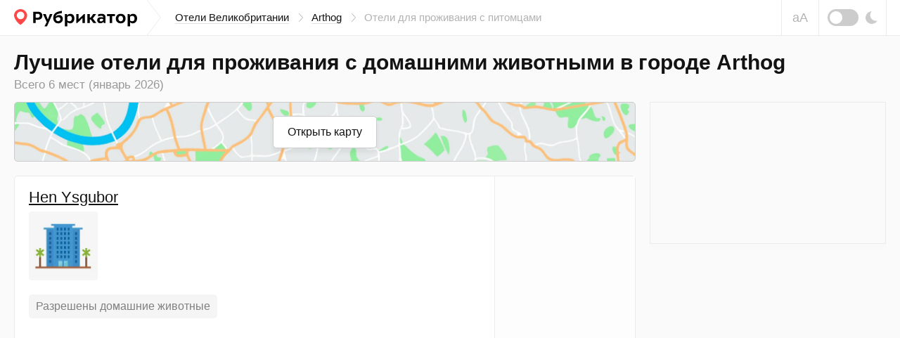

--- FILE ---
content_type: text/html; charset=UTF-8
request_url: https://rubrikator.org/hotels/united-kingdom/arthog/pets_tag
body_size: 11713
content:
 <!DOCTYPE html>
<html prefix="og: http://ogp.me/ns#" lang="ru" dir="ltr" class="is-page-company">
<head>
<meta charset="UTF-8" />
<meta http-equiv="Content-Type" content="text/html; charset=utf-8" />
<meta name="viewport" content="width=device-width, initial-scale=1.0" />
<meta name="referrer" content="origin-when-cross-origin" />
<meta name="format-detection" content="telephone=no" />
<meta name="HandheldFriendly" content="true" />
<meta name="MobileOptimized" content="width" />
<meta name="msapplication-TileColor" content="#2d89ef" />
<meta name="theme-color" content="#ffffff" />
<title>Лучшие отели для проживания с домашними животными в городе Arthog (Январь 2026) | Рубрикатор</title>
<meta name="description" content="Отели для проживания с питомцами в городе — ТОП 5 мест по отзывам людей. Фотографии, что рядом, поиск на карте. Можно написать свой отзыв. Удобный поиск альтернатив. Обновлено в Январе 2026" />
<link rel="dns-prefetch" href="https://mc.yandex.ru" />
<link rel="preconnect" href="https://mc.yandex.ru" />
<link rel="preload" as="script" href="https://mc.yandex.ru/metrika/watch.js" />
<link rel="dns-prefetch" href="https://www.googletagmanager.com" />
<link rel="preconnect" href="https://www.googletagmanager.com" />
<link rel="preload" as="script" href="https://www.googletagmanager.com/gtag/js?id=UA-61570770-1" />
<link rel="dns-prefetch" href="https://yandex.ru" />
<link rel="preconnect" href="https://yandex.ru" />
<link rel="dns-prefetch" href="https://yastatic.net" />
<link rel="preconnect" href="https://yastatic.net" />
<link rel="dns-prefetch" href="https://an.yandex.ru" />
<link rel="preconnect" href="https://an.yandex.ru" />
<script>window.yaContextCb=window.yaContextCb||[]</script>
<script>function fixRsyaHeigt(el_id,px)
{var el =document.getElementById(el_id);if (typeof px =='number')
{el.style.minHeight =px + 'px';return true;}
return false;}
</script>
<link rel="preload" as="style" href="/css/app.min.css?v=1760840756" />
<script>window.page ={};window.page.static_version ='1760840756';window.page.static_cdn ='';window.page.ugc_cdn ='https://rbkt.org/uploads';</script>
<style>.uppy-FileInput-input{visibility:hidden;}</style>
<link rel="apple-touch-icon" sizes="180x180" href="/apple-touch-icon.png" />
<link rel="icon" type="image/png" sizes="32x32" href="/favicon-32x32.png" />
<link rel="icon" type="image/png" sizes="16x16" href="/favicon-16x16.png" />
<link rel="manifest" href="/site.webmanifest" />
<link rel="mask-icon" href="/safari-pinned-tab.svg" color="#5bbad5" />
<meta property="twitter:card" content="summary_large_image" />
<meta property="twitter:site" content="@rbktor" />
<meta property="twitter:domain" content="rubrikator.org" />
<meta property="og:title" content="Лучшие отели для проживания с домашними животными в  | Рубрикатор" />
<meta property="og:description" content="Мы коллекционируем отзывы, вы выбираете лучшее" />
<meta property="og:site_name" content="Rubrikator.org" />
<meta property="og:url" content="https://rubrikator.org/hotels/united-kingdom/arthog/pets_tag" />
<meta property="og:image" content="https://rubrikator.org/og/[base64].jpg" />
<meta property="og:image:width" content="1500" />
<meta property="og:image:height" content="765" />
<meta property="og:type" content="website" />
<meta property="og:locale" content="ru_RU" />
<link rel="dns-prefetch" href="https://rbkt.org" />
<link rel="preconnect" href="https://rbkt.org" />
<link rel="preload" as="script" href="/js/app.short.min.js?v=1760840756" />
<link rel="preload" as="script" href="/js/category.js?v=1760840756" />
<style>.icon-arrow-right{width:6px;height:12px}.icon-moon{width:17px;height:18px}.icon-scrolltop{width:20px;height:12px}.icon-signin{width:18px;height:18px}html{line-height:1.15;-ms-text-size-adjust:100%;-webkit-text-size-adjust:100%}body{margin:0}header,nav{display:block}main{display:block}a{background-color:transparent;-webkit-text-decoration-skip:objects}svg:not(:root){overflow:hidden}button{font-family:sans-serif;font-size:100%;line-height:1.15;margin:0}button{overflow:visible}button{text-transform:none}button{-webkit-appearance:button}button::-moz-focus-inner{border-style:none;padding:0}button:-moz-focusring{outline:1px dotted ButtonText}::-webkit-file-upload-button{-webkit-appearance:button;font:inherit}:focus{outline:0;z-index:1000}body{font:400 1.6rem/1.38 Arial,Helvetica,sans-serif}a{text-decoration:underline;color:#003771}[class^=icon-]{display:inline-block;vertical-align:middle;position:relative;fill:currentColor;fill-rule:evenodd}.header__breadcrumbs-link{text-decoration:none}.header__breadcrumbs-link{border-bottom:1px solid transparent}.header__breadcrumbs-link{color:#131313;border-color:rgba(179,179,179,.4)}.scrolltop{position:absolute;top:0;bottom:-30px;left:0;border:none;padding:64px 10px;text-align:center;background:#f6f6f6;border:none;color:#bbb;width:70px;z-index:1100;display:-ms-flexbox;display:flex;-ms-flex-align:start;align-items:flex-start;-ms-flex-pack:center;justify-content:center}.scrolltop .icon-scrolltop{position:absolute;top:0;left:auto;right:auto;margin:64px auto}@media (max-width:1479px){.scrolltop{padding:0;width:50px;height:50px;position:fixed;top:auto;left:10px;bottom:10px;padding:0;border:1px solid #ebebeb;display:block;text-align:center;line-height:5rem;border-radius:2px}.scrolltop .icon-scrolltop{vertical-align:middle;position:relative;margin:auto;margin:0;top:-5px}}@-ms-viewport{width:device-width}html{box-sizing:border-box}*,::after,::before{box-sizing:inherit}.container-fluid{width:100%;margin-right:auto;margin-left:auto;padding-right:10px;padding-left:10px}html{font-size:62.5%}body,html{height:100%}body{background:#fafafa;color:#131313}.app{position:relative;min-height:100%;overflow:hidden;width:100%;min-width:320px}.container-fluid{max-width:1280px;padding:0 20px}.l{position:relative}.l--category{position:relative}.header{position:relative;z-index:2100;background:#fff;border-bottom:1px solid #ebebeb}.header__topbar{height:100%;height:50px;background:inherit}.header__topbar .container-fluid{display:-ms-flexbox;display:flex;-ms-flex-align:center;align-items:center;height:100%;background:inherit}.header__logo{position:relative;height:100%;display:-ms-flexbox;display:flex;-ms-flex-align:center;align-items:center;margin:0 auto 0 0;background:inherit;color:rgba(0,0,0,.64)}.header__logo a{color:inherit}.header__logo svg{display:block}.header__breadcrumbs{display:none}.header__breadcrumbs-menu{margin:0;padding:0;list-style:none;display:-ms-flexbox;display:flex;-ms-flex-align:center;align-items:center}.header__breadcrumbs-menu>li{position:relative;padding:0 20px 0 0;margin:0 12px 0 0}.header__breadcrumbs-menu>li:last-of-type{margin:0;padding:0}.header__breadcrumbs-menu>li:last-of-type .icon-arrow-right{display:none}.header__breadcrumbs-menu .icon-arrow-right{position:absolute;top:50%;right:0;width:6px;height:12px;margin:-6px 0 0}.header__control{position:relative;right:-20px;margin:0 0 0 auto;height:100%;display:-ms-flexbox;display:flex}.header__blind{display:none}.header__dark{display:none}.header__dark-toggle{width:44px;height:24px;border-radius:12px;background:#ccc;margin:0 10px 0 0;display:block;position:relative}.header__dark-toggle:after{content:'';display:block;position:absolute;top:50%;left:3px;width:18px;height:18px;background:#fff;border-radius:50%;margin:-9px 0 0}.header__signin{height:100%;border-left:1px solid #ebebeb;border-right:1px solid #ebebeb}.header__signin-btn{height:100%;display:-ms-flexbox;display:flex;-ms-flex-pack:center;justify-content:center;-ms-flex-align:center;align-items:center;padding:0 20px;font-size:1.5rem;line-height:1.13;text-align:center;color:#555;text-decoration:none}.header__signin-btn [class^=icon-]{margin:0 8px 0 0;color:#9b9b9b}.header__signin-btn u{text-decoration:none;border-bottom:1px solid rgba(179,179,179,.4)}.main{-ms-flex:1 1 auto;flex:1 1 auto;padding:0 0 30px}</style>
<script>window.page.type ='category_hotel';window.page.user_device ='computer';window.page.lat ='52.70188';window.page.lon ='-4.03287';window.page.city ='arthog';window.page.country ='united-kingdom';window.page.total_pages =1;window.page.current_page =1;window.page.yandex_maps_api ='https://api-maps.yandex.ru/2.1.79/?lang=ru_RU&apikey=d12adf55-06c9-4814-831d-b981e06d0f99';window.page.map_link ='/map?city=arthog&country=united-kingdom&center=52.70188,-4.03287&page_subtype=hotel&kv_array=awAAANB7ImNjIjoiXHUwNDEyBgAhMzUGABFiBgAROAYAEWEGABFlBgAQMQYAJjQwHgASNDYAAhIAF2Q2APACOCIsImN0IjoiQXJ0aG9nIn0-';</script>
<script>window.page.yparams ={page_type:"category_hotel",page_url:"/hotels/united-kingdom/arthog/pets_tag",page_hierarchy:{"united-kingdom":["arthog"]},};</script>
<link rel="stylesheet" href="/css/app.min.css?v=1760840756" />
<link rel="canonical" href="https://rubrikator.org/hotels/united-kingdom/arthog/pets_tag" />
</head>
<body>
<div class="app">
<header class="header">
<div class="header__topbar ">
<div class="container-fluid">
<div class="header__logo">
<a href="/" title="Рубрикатор (на главную страницу)">
<svg xmlns="http://www.w3.org/2000/svg" width="175" height="25" fill="none"><defs/><path fill="#FF4747" fill-rule="evenodd" d="M18.582 8.853c0 2.545-1.178 5.719-5.091 9.897-1.04 1.11-2.478 2.34-4.314 3.69-1.711-1.142-3.148-2.373-4.31-3.69C1.47 14.898 0 11.253 0 8.853 0 4.02 4.345 0 9.177 0s9.405 4.02 9.405 8.853z" clip-rule="evenodd"/><path fill="#fff" fill-rule="evenodd" d="M14.642 8.949a5.403 5.403 0 01-5.4 5.4 5.403 5.403 0 01-5.4-5.4 5.402 5.402 0 015.4-5.4 5.403 5.403 0 015.4 5.4z" clip-rule="evenodd"/><path fill="currentColor" fill-rule="evenodd" d="M59.033 10.736a5.94 5.94 0 014.865-2.343h.002c3.26 0 5.477 2.241 5.475 5.578 0 3.413-2.522 6.24-6.394 6.24-4.916 0-7.209-3.26-7.209-7.641 0-6.724 4.027-8.788 12.33-10.214v3.337c-.469.083-.975.155-1.5.23-3.156.446-7.002.991-7.569 4.813zM33.614 15.17c-.939.014-1.877-.062-2.801-.229h-.002v4.838h-3.439V3.68h6.344c4.738 0 6.496 2.6 6.496 5.707 0 4.229-3.26 5.782-6.598 5.782zm-.101-8.484h-2.701v5.426c.767.114 1.542.165 2.318.153 1.987 0 3.49-.79 3.49-2.955 0-1.452-.637-2.624-3.107-2.624zM46.756 24.62l.001-.003h.002l-.003.003zm.001-.003h-3.565l3.311-6.138-5.298-11.385h3.872l2.98 7.718 2.853-7.718h3.693l-7.846 17.523zm15.945-7.436c-2.038 0-3.438-1.426-3.438-3.871a4.614 4.614 0 013.667-1.934c1.733 0 3.006 1.12 3.006 2.903.001 1.653-1.4 2.902-3.235 2.902zm16.812 3.031a4.726 4.726 0 01-3.668-1.579v5.986H72.33V7.095h3.032l.153 1.987a4.69 4.69 0 014.355-2.42c4.048 0 5.935 2.904 5.935 6.521 0 3.717-2.241 7.028-6.291 7.028zm-.46-2.98a4.734 4.734 0 01-3.236-1.07v-5.4a5.091 5.091 0 013.235-1.171c2.19 0 3.16 1.553 3.16 3.668.002 2.14-.915 3.946-3.157 3.973h-.003zm20.3-10.138H100.658v12.685h-3.286v-7.132l-7.494 7.132H88.58V7.093h3.286v7.133l7.489-7.133zm4.969 12.685h3.512v-5.043h1.223l3.77 5.043h4.33l-5.193-6.546 4.738-6.139h-4.204l-3.54 5.017h-1.121V7.093h-3.515v12.685zm25.752-7.921v7.921l-.001-.002h-2.522l-.33-1.757c-1.223 1.554-2.598 2.038-4.865 2.038-2.7 0-4.178-2.038-4.178-4.203 0-3.235 2.547-4.458 5.452-4.458a9.53 9.53 0 013.082.484v-.458c0-1.578-1.35-1.934-2.573-1.934a10.336 10.336 0 00-4.585.968V7.399a16.613 16.613 0 015.069-.739c3.031 0 5.451 1.223 5.451 5.197zm-3.363 3.897a3.617 3.617 0 01-3.057 1.732c-1.248 0-1.962-.739-1.962-1.707 0-1.4.866-2.063 2.701-2.063a4.343 4.343 0 012.318.586v1.452zm5.424-8.66h11.259v2.852h-3.872v9.832h-3.515V9.946h-3.872V7.093zm19.488 13.117c4.355 0 6.927-2.98 6.927-6.852 0-3.49-2.242-6.698-6.928-6.698-4.331 0-6.903 2.955-6.903 6.852.001 3.514 2.268 6.647 6.904 6.698zm3.335-6.673c0-2.04-.968-3.974-3.336-3.974l.001-.001c-2.496 0-3.286 1.988-3.287 3.745 0 2.066.942 4 3.286 4 2.521 0 3.336-1.987 3.336-3.77zm10.036 5.094a4.726 4.726 0 003.668 1.58c4.05 0 6.292-3.312 6.292-7.029 0-3.617-1.887-6.52-5.936-6.52a4.687 4.687 0 00-4.355 2.42l-.153-1.988h-3.031v17.523h3.515v-5.986zm-.028-2.47a4.736 4.736 0 003.235 1.07h.004c2.241-.028 3.158-1.835 3.157-3.974 0-2.115-.97-3.668-3.161-3.668a5.093 5.093 0 00-3.235 1.171v5.4z" clip-rule="evenodd"/></svg> </a>
</div>
<nav class="header__breadcrumbs">
<ul class="header__breadcrumbs-menu">
<li>
<a class="header__breadcrumbs-link" title="Перейти на страницу" href="/hotels/united-kingdom">
Отели Великобритании
</a>
<svg class="icon-arrow-right" aria-hidden="true">
<use xlink:href="/sprites/sprite_mini.svg#icon-arrow-right"></use>
</svg>
</li>
<li>
<a class="header__breadcrumbs-link" title="Перейти на страницу «Arthog»" href="/hotels/united-kingdom/arthog">
Arthog
</a>
<svg class="icon-arrow-right" aria-hidden="true">
<use xlink:href="/sprites/sprite_mini.svg#icon-arrow-right"></use>
</svg>
</li>
<li>
Отели для проживания с питомцами
</li>
</ul>
</nav>
<div class="header__control">
<button class="header__blind js-theme-blind js-tooltip" title="Версия для слабовидящих">аА</button>
<button class="header__dark js-theme-dark js-tooltip" title="Ночная тема"><span class="header__dark-toggle"></span>
<svg class="icon-moon" aria-hidden="true">
<use xlink:href="/sprites/sprite_mini.svg#icon-moon"></use>
</svg>
</button>
</div>
<div class="header__offcanvas js-offcanvas">
<button class="header__offcanvas-btn js-offcanvas-btn is-md-hidden">
<span></span><span></span><span></span>
</button>
<div class="header__offcanvas-dropdown js-offcanvas-dropdown">
<button class="header__offcanvas-close js-offcanvas-close">
<svg class="icon-close" aria-hidden="true">
<use xlink:href="/sprites/sprite_mini.svg#icon-close"></use>
</svg>
</button>
<div class="header__offcanvas-user">
&nbsp;
</div>
<div class="header__offcanvas-breadcrumbs">
<ul class="header__offcanvas-breadcrumbs-menu">
<li>
<a class="header__offcanvas-breadcrumbs-link" title="Перейти на страницу" href="/hotels/united-kingdom">
Отели Великобритании
</a>
<svg class="icon-arrow-right" aria-hidden="true">
<use xlink:href="/sprites/sprite_mini.svg#icon-arrow-right"></use>
</svg>
</li>
<li>
<a class="header__offcanvas-breadcrumbs-link" title="Перейти на страницу «Arthog»" href="/hotels/united-kingdom/arthog">
Arthog
</a>
<svg class="icon-arrow-right" aria-hidden="true">
<use xlink:href="/sprites/sprite_mini.svg#icon-arrow-right"></use>
</svg>
</li>
<li>
Отели для проживания с питомцами
</li>
</ul>
</div>
<div class="header__offcanvas-themes">
<button class="header__offcanvas-dark js-theme-dark">
<span class="header__offcanvas-dark-toggle"></span>Ночная тема
</button>
<button class="header__offcanvas-blind js-theme-blind">
<span class="header__offcanvas-blind-icon">аА</span>Версия для слабовидящих
</button>
<a class="header__offcanvas-search" href="/search" title="Поиск">
Поиск по сайту
</a>
<button class="header__offcanvas-report modal__opener" data-modal="modal-report">
Связаться с нами
</button>
</div>
</div>
</div>
</div>
</div>
</header>
<main class="main">
<div class="l l--category">
<button class="scrolltop js-scrolltop no-show bottom0" id="scrolltop" aria-label="Прокрутить вверх">
<svg class="icon-scrolltop" aria-hidden="true">
<use xlink:href="/sprites/sprite_mini.svg#icon-scrolltop"></use>
</svg>
</button>
<div class="l__head" role="banner">
<div class="container-fluid">
<h1 class="l__heading">
Лучшие отели для проживания с домашними животными в городе Arthog
</h1>
<div class="l__search">
<div class="ui-search mb15">
<h2 class="ui-search__find mb15 font-weight-normal">
Всего 6 мест
(январь 2026)
</h2>
</div>
</div>
</div>
</div>
<div class="l__body">
<div class="container-fluid">
<div class="l__wrapper js-sticky-container">
<div class="l__content" itemscope itemtype="https://schema.org/ItemList">
<section class="panel mb20">
<div class="panel__map panel__map--collapsed places_map_parent category_map_parent">
<a href="/map?city=arthog&country=united-kingdom&center=52.70188,-4.03287&page_subtype=hotel&kv_array=awAAANB7ImNjIjoiXHUwNDEyBgAhMzUGABFiBgAROAYAEWEGABFlBgAQMQYAJjQwHgASNDYAAhIAF2Q2APACOCIsImN0IjoiQXJ0aG9nIn0-" target="_blank" class="panel__map-btn">Открыть карту</a>
<div class="panel__map-container" id="category_map"></div>
</div>
</section>
<section class="panel panel__category-padding " itemprop="itemListElement" itemscope itemtype="https://schema.org/ListItem">
<meta itemprop="position" content="1" />
<div class="panel__container panel__category-border border-radius-5 panel_hover_shadow" itemprop="item" itemscope itemtype="https://schema.org/Hotel">
<meta itemprop="name" content="Hen Ysgubor" />
<meta itemprop="image" content="https://rubrikator.org/og/eyJ0IjoiaCIsInMiOjExNjI1MTUsImgiOiIyYnYyZ0IifQ--.jpg" />
<div class="panel__offer">
<div class="panel__offer-body hotel_card">
<div class="panel__offer-wrapper padding0 mb5">
<h3 class="panel__offer-title">
<a href="https://rubrikator.org/hotels/united-kingdom/arthog/hen-ysgubor" itemprop="url">Hen Ysgubor</a>
</h3>
<span itemprop="geo" itemscope itemtype="https://schema.org/GeoCoordinates">
<meta itemprop="latitude" content="52.70188" />
<meta itemprop="longitude" content="-4.03287" />
<meta itemprop="addressCountry" content="GB" />
</span>
<ul class="panel__offer-photos" aria-hidden="true">
<li>
<img loading="lazy" src="/images/hotel_nophoto.png" alt="" />
</li>
</ul>
<ul class="panel__offer-badges pb0">
<li class="border-radius-5">
Разрешены домашние животные
</li>
</ul>
</div>
<div class="panel__offer-mobile-map" data-bgimage="https://static-maps.yandex.ru/1.x/?l=map&amp;lang=ru-Ru&amp;size=450,100&amp;z=13&amp;ll=-4.03287,52.70188&amp;pt=-4.03287,52.70188,pm2rdm"></div>
</div>
<div class="panel__offer-sidebar grey-bg" data-bgimage="https://static-maps.yandex.ru/1.x/?l=map&amp;lang=ru-Ru&amp;size=200,300&amp;z=13&amp;ll=-4.03287,52.70188&amp;pt=-4.03287,52.70188,pm2rdm"></div>
</div>
</div>
</section>
<section class="panel">
<div class="panel__container">
<div class="panel__cities mh200 padding0 a-border" id="a-first">
<div id="yandex_rtb_R-A-186886-24"></div>
<script>window.yaContextCb.push(()=>{Ya.Context.AdvManager.render({renderTo:'yandex_rtb_R-A-186886-24',blockId:'R-A-186886-24',onRender:function() {fixRsyaHeigt('a-first',64);}
})
})
</script>
</div>
</div>
</section>
<section class="panel panel__category-padding " itemprop="itemListElement" itemscope itemtype="https://schema.org/ListItem">
<meta itemprop="position" content="2" />
<div class="panel__container panel__category-border border-radius-5 panel_hover_shadow" itemprop="item" itemscope itemtype="https://schema.org/Hotel">
<meta itemprop="name" content="Ty Hir/Bwlch Gwyn Farm Equestrian Centre" />
<meta itemprop="image" content="https://rbkt.org/b/2a/c7/fd/2ac7fd35295fd6f8ece7e4717f51e301.jpg" />
<div class="panel__offer">
<div class="panel__offer-body hotel_card">
<div class="panel__offer-wrapper padding0 mb5">
<h3 class="panel__offer-title">
<a href="https://rubrikator.org/hotels/united-kingdom/arthog/ty-hir-bwlch-gwyn-farm-equestrian-centre" itemprop="url">Ty Hir/Bwlch Gwyn Farm Equestrian Centre</a>
</h3>
<span itemprop="geo" itemscope itemtype="https://schema.org/GeoCoordinates">
<meta itemprop="latitude" content="52.70186" />
<meta itemprop="longitude" content="-4.03286" />
<meta itemprop="addressCountry" content="GB" />
</span>
<ul class="panel__offer-photos" aria-hidden="true">
<li>
<img loading="lazy" class="js-tooltip-photo " title="<img class='cat_full_img' src='https://rbkt.org/b/2a/c7/fd/2ac7fd35295fd6f8ece7e4717f51e301.jpg' />" src="https://rbkt.org/b/46/42/83/46428323febccd4d3ffd5db83664bede.jpg" alt="">
</li>
<li>
<img loading="lazy" class="js-tooltip-photo " title="<img class='cat_full_img' src='https://rbkt.org/b/9e/68/79/9e68795bdc26e2c78a329a9b3d6448fb.jpg' />" src="https://rbkt.org/b/64/e7/5f/64e75f0fe95406b564eec330d63185aa.jpg" alt="">
</li>
<li>
<img loading="lazy" class="js-tooltip-photo " title="<img class='cat_full_img' src='https://rbkt.org/b/dc/ac/aa/dcacaa2c787c799c09014207bc60fe35.jpg' />" src="https://rbkt.org/b/7b/d0/b7/7bd0b73cded89265f61cc450fd2627ae.jpg" alt="">
</li>
<li>
<img loading="lazy" class="js-tooltip-photo " title="<img class='cat_full_img' src='https://rbkt.org/b/43/d6/64/43d6645a5aaeee5f667448cb9bd9ad68.jpg' />" src="https://rbkt.org/b/63/fb/7f/63fb7fd85428943f3a5f8d7ba1a69a91.jpg" alt="">
</li>
<li>
<img loading="lazy" class="js-tooltip-photo  cat-photo-cut" title="<img class='cat_full_img' src='https://rbkt.org/b/60/14/d7/6014d7d026fd336715b170266383bd26.jpg' />" src="https://rbkt.org/b/f1/7a/75/f17a7577f3fc9f2b83b5051d226f31e7.jpg" alt="">
</li>
</ul>
<ul class="panel__offer-badges pb0">
<li class="border-radius-5">
Разрешены домашние животные
</li>
</ul>
</div>
<div class="panel__offer-mobile-map" data-bgimage="https://static-maps.yandex.ru/1.x/?l=map&amp;lang=ru-Ru&amp;size=450,100&amp;z=13&amp;ll=-4.03286,52.70186&amp;pt=-4.03286,52.70186,pm2rdm"></div>
<div class="panel__offer-text" itemprop="description">
<p>
Дом для отпуска Ty Hir/Bwlch Gwyn Farm Equestrian Centre расположен в деревне Артуг, в 32 км от города Аберистуит и в 46 км от деревни Бетус-и-Коед.В числе удобств кухня с посудомоечной машиной, духовкой и тостером, а также собственная ванная комната и…
</p>
</div>
</div>
<div class="panel__offer-sidebar grey-bg" data-bgimage="https://static-maps.yandex.ru/1.x/?l=map&amp;lang=ru-Ru&amp;size=200,300&amp;z=13&amp;ll=-4.03286,52.70186&amp;pt=-4.03286,52.70186,pm2rdm"></div>
</div>
</div>
</section>
<section class="panel panel__category-padding " itemprop="itemListElement" itemscope itemtype="https://schema.org/ListItem">
<meta itemprop="position" content="3" />
<div class="panel__container panel__category-border border-radius-5 panel_hover_shadow" itemprop="item" itemscope itemtype="https://schema.org/Hotel">
<meta itemprop="name" content="Arthog Hall Farm" />
<meta itemprop="image" content="https://rbkt.org/b/cc/f9/13/ccf91301f3bee82ae393e9060d0f5137.jpg" />
<div class="panel__offer">
<div class="panel__offer-body hotel_card">
<div class="panel__offer-wrapper padding0 mb5">
<h3 class="panel__offer-title">
<a href="https://rubrikator.org/hotels/united-kingdom/arthog/arthog-hall-farm" itemprop="url">Arthog Hall Farm</a>
</h3>
<span itemprop="geo" itemscope itemtype="https://schema.org/GeoCoordinates">
<meta itemprop="latitude" content="52.71133" />
<meta itemprop="longitude" content="-4.008175" />
<meta itemprop="addressCountry" content="GB" />
</span>
<ul class="panel__offer-photos" aria-hidden="true">
<li>
<img loading="lazy" class="js-tooltip-photo " title="<img class='cat_full_img' src='https://rbkt.org/b/cc/f9/13/ccf91301f3bee82ae393e9060d0f5137.jpg' />" src="https://rbkt.org/b/da/d0/09/dad009edf090ee08d6fcdb94e8bbd5e0.jpg" alt="">
</li>
<li>
<img loading="lazy" class="js-tooltip-photo " title="<img class='cat_full_img' src='https://rbkt.org/b/ce/db/90/cedb90910dcd8094efa22ad791d28c51.jpg' />" src="https://rbkt.org/b/4f/e4/3c/4fe43c1ab8d1851632158192e3d6f3b8.jpg" alt="">
</li>
<li>
<img loading="lazy" class="js-tooltip-photo " title="<img class='cat_full_img' src='https://rbkt.org/b/07/93/fd/0793fdff794543c31fd5f9374b4fb380.jpg' />" src="https://rbkt.org/b/cd/35/f7/cd35f766923783ddb6760be05fe644a2.jpg" alt="">
</li>
</ul>
<ul class="panel__offer-badges pb0">
<li class="border-radius-5">
Разрешены домашние животные
</li>
</ul>
</div>
<div class="panel__offer-mobile-map" data-bgimage="https://static-maps.yandex.ru/1.x/?l=map&amp;lang=ru-Ru&amp;size=450,100&amp;z=13&amp;ll=-4.008175,52.71133&amp;pt=-4.008175,52.71133,pm2rdm"></div>
</div>
<div class="panel__offer-sidebar grey-bg" data-bgimage="https://static-maps.yandex.ru/1.x/?l=map&amp;lang=ru-Ru&amp;size=200,300&amp;z=13&amp;ll=-4.008175,52.71133&amp;pt=-4.008175,52.71133,pm2rdm"></div>
</div>
</div>
</section>
<section class="panel panel__category-padding " itemprop="itemListElement" itemscope itemtype="https://schema.org/ListItem">
<meta itemprop="position" content="4" />
<div class="panel__container panel__category-border border-radius-5 panel_hover_shadow" itemprop="item" itemscope itemtype="https://schema.org/Hotel">
<meta itemprop="name" content="Ysgubor Uchaf" />
<meta itemprop="image" content="https://rbkt.org/b/4d/a6/7d/4da67d0f17defa1480aa5d50bdcf4ec9.jpg" />
<div class="panel__offer">
<div class="panel__offer-body hotel_card">
<div class="panel__offer-wrapper padding0 mb5">
<h3 class="panel__offer-title">
<a href="https://rubrikator.org/hotels/united-kingdom/arthog/ysgubor-uchaf" itemprop="url">Ysgubor Uchaf</a>
</h3>
<span itemprop="geo" itemscope itemtype="https://schema.org/GeoCoordinates">
<meta itemprop="latitude" content="52.70188" />
<meta itemprop="longitude" content="-4.03287" />
<meta itemprop="addressCountry" content="GB" />
</span>
<ul class="panel__offer-photos" aria-hidden="true">
<li>
<img loading="lazy" class="js-tooltip-photo " title="<img class='cat_full_img' src='https://rbkt.org/b/4d/a6/7d/4da67d0f17defa1480aa5d50bdcf4ec9.jpg' />" src="https://rbkt.org/b/19/50/ff/1950ffa0ef83e4bcc792105ba5864959.jpg" alt="">
</li>
</ul>
<ul class="panel__offer-badges pb0">
<li class="border-radius-5">
Разрешены домашние животные
</li>
</ul>
</div>
<div class="panel__offer-mobile-map" data-bgimage="https://static-maps.yandex.ru/1.x/?l=map&amp;lang=ru-Ru&amp;size=450,100&amp;z=13&amp;ll=-4.03287,52.70188&amp;pt=-4.03287,52.70188,pm2rdm"></div>
</div>
<div class="panel__offer-sidebar grey-bg" data-bgimage="https://static-maps.yandex.ru/1.x/?l=map&amp;lang=ru-Ru&amp;size=200,300&amp;z=13&amp;ll=-4.03287,52.70188&amp;pt=-4.03287,52.70188,pm2rdm"></div>
</div>
</div>
</section>
<section class="panel panel__category-padding " itemprop="itemListElement" itemscope itemtype="https://schema.org/ListItem">
<meta itemprop="position" content="5" />
<div class="panel__container panel__category-border border-radius-5 panel_hover_shadow" itemprop="item" itemscope itemtype="https://schema.org/Hotel">
<meta itemprop="name" content="Erw Goed Hen Feudy" />
<meta itemprop="image" content="https://rbkt.org/b/39/60/92/396092eefc83ad2a44be113c8fbee8bc.jpg" />
<div class="panel__offer">
<div class="panel__offer-body hotel_card">
<div class="panel__offer-wrapper padding0 mb5">
<h3 class="panel__offer-title">
<a href="https://rubrikator.org/hotels/united-kingdom/arthog/erw-goed-hen-feudy" itemprop="url">Erw Goed Hen Feudy</a>
</h3>
<span itemprop="geo" itemscope itemtype="https://schema.org/GeoCoordinates">
<meta itemprop="latitude" content="52.71422" />
<meta itemprop="longitude" content="-4.0041" />
<meta itemprop="addressCountry" content="GB" />
</span>
<ul class="panel__offer-photos" aria-hidden="true">
<li>
<img loading="lazy" class="js-tooltip-photo " title="<img class='cat_full_img' src='https://rbkt.org/b/39/60/92/396092eefc83ad2a44be113c8fbee8bc.jpg' />" src="https://rbkt.org/b/0c/4c/a7/0c4ca73d9ae6d84f816246b11d4e86ed.jpg" alt="">
</li>
<li>
<img loading="lazy" class="js-tooltip-photo " title="<img class='cat_full_img' src='https://rbkt.org/b/ea/84/95/ea8495fa2913bc041e29d9a6372cdd7f.jpg' />" src="https://rbkt.org/b/fb/0c/6d/fb0c6dd15f8b8dd969d3072efbf71987.jpg" alt="">
</li>
</ul>
<ul class="panel__offer-badges pb0">
<li class="border-radius-5">
Разрешены домашние животные
</li>
</ul>
</div>
<div class="panel__offer-mobile-map" data-bgimage="https://static-maps.yandex.ru/1.x/?l=map&amp;lang=ru-Ru&amp;size=450,100&amp;z=13&amp;ll=-4.0041,52.71422&amp;pt=-4.0041,52.71422,pm2rdm"></div>
</div>
<div class="panel__offer-sidebar grey-bg" data-bgimage="https://static-maps.yandex.ru/1.x/?l=map&amp;lang=ru-Ru&amp;size=200,300&amp;z=13&amp;ll=-4.0041,52.71422&amp;pt=-4.0041,52.71422,pm2rdm"></div>
</div>
</div>
</section>
<section class="panel panel__category-padding " itemprop="itemListElement" itemscope itemtype="https://schema.org/ListItem">
<meta itemprop="position" content="6" />
<div class="panel__container panel__category-border border-radius-5 panel_hover_shadow" itemprop="item" itemscope itemtype="https://schema.org/Hotel">
<meta itemprop="name" content="Yr Hen Stabl" />
<meta itemprop="image" content="https://rubrikator.org/og/eyJ0IjoiaCIsInMiOjExMzY4NzYsImgiOiI5OUNnMmEifQ--.jpg" />
<div class="panel__offer">
<div class="panel__offer-body hotel_card">
<div class="panel__offer-wrapper padding0 mb5">
<h3 class="panel__offer-title">
<a href="https://rubrikator.org/hotels/united-kingdom/arthog/yr-hen-stabl" itemprop="url">Yr Hen Stabl</a>
</h3>
<span itemprop="geo" itemscope itemtype="https://schema.org/GeoCoordinates">
<meta itemprop="latitude" content="52.71806" />
<meta itemprop="longitude" content="-4.00361" />
<meta itemprop="addressCountry" content="GB" />
</span>
<ul class="panel__offer-photos" aria-hidden="true">
<li>
<img loading="lazy" src="/images/hotel_nophoto.png" alt="" />
</li>
</ul>
<ul class="panel__offer-badges pb0">
<li class="border-radius-5">
Разрешены домашние животные
</li>
</ul>
</div>
<div class="panel__offer-mobile-map" data-bgimage="https://static-maps.yandex.ru/1.x/?l=map&amp;lang=ru-Ru&amp;size=450,100&amp;z=13&amp;ll=-4.00361,52.71806&amp;pt=-4.00361,52.71806,pm2rdm"></div>
</div>
<div class="panel__offer-sidebar grey-bg" data-bgimage="https://static-maps.yandex.ru/1.x/?l=map&amp;lang=ru-Ru&amp;size=200,300&amp;z=13&amp;ll=-4.00361,52.71806&amp;pt=-4.00361,52.71806,pm2rdm"></div>
</div>
</div>
</section>
<section class="panel">
<div class="panel__container">
<div class="panel__cities">
<h3 class="panel__cities-title">Где ещё остановиться в городе Arthog</h3>
<ul class="panel__cities-list">
<li>
<a class="panel__hotels-link" href="/hotels/united-kingdom/arthog/cottage_type" title="Коттеджи (Arthog)">
Коттеджи
</a>
</li>
</ul>
</div>
</div>
</section>
<section class="panel" id="el-faq">
<div class="panel__container fa-bg">
<div class="panel__head">
<h2 class="panel__title panel__min50-work">FAQ</h2>
</div>
<div class="panel__body padding0">
<ul class="ui-accordion ui-accordion--border js-accordion question-ul" itemscope itemtype="https://schema.org/FAQPage">
<li class="ui-accordion__item js-accordion-item question-li is-open" itemscope itemprop="mainEntity" itemtype="https://schema.org/Question">
<button class="ui-accordion__btn js-accordion-btn fa-bg">
<span class="ui-accordion__arrow">
<svg class="icon-accordion-arrow" aria-hidden="true">
<use xlink:href="/sprites/sprite_mini.svg#icon-accordion-arrow"></use>
</svg>
</span>
<span itemprop="name">Какие отели имеют самый высокий рейтинг в категорииОтели для проживания с питомцами?</span>
</button>
<div class="ui-accordion__content js-accordion-content" itemscope itemprop="acceptedAnswer" itemtype="https://schema.org/Answer" style="display:block">
<div class="ui-accordion__content-in" itemprop="text">«Hen Ysgubor», «Ty Hir/Bwlch Gwyn Farm Equestrian Centre», «Arthog Hall Farm»</div>
</div>
</li>
</ul>
</div>
</div>
</section>
<section class="panel">
<div class="panel__container panel__cat_bottom" id="a-bottom">
<div id="yandex_rtb_R-A-186886-26"></div>
<script>window.yaContextCb.push(()=>{Ya.Context.AdvManager.render({renderTo:'yandex_rtb_R-A-186886-26',blockId:'R-A-186886-26',onRender:function() {fixRsyaHeigt('a-bottom',64);}
})
})
</script>
</div>
</section>
<section class="panel">
<div class="panel__container border-radius-5">
<div class="panel__cities border-radius-5">
<h2 class="panel__cities-title">Поиск по сайту</h2>
<div class="l__search">
<div class="ui-search mb15">
<div class="ui-search__field">
<figure class="ui-search__icon-small">
<svg class="icon-search" aria-hidden="true">
<use xlink:href="/sprites/sprite_mini.svg#icon-search"></use>
</svg>
</figure>
<input class="ui-search__input-small js-search-input" type="search" placeholder="Поиск по сайту" id="search" />
<div class="ui-search__dropdown hidden" id="search-loader-1">
<div class="ui-search__progress search-categories__progress">
<div class="searchloader-small"></div>
<span class="ml7">идёт поиск..</span>
</div>
</div>
<button class="ui-search__btn ui-search__btn-small" aria-label="Поиск">
<span class="is-xs-visible">Найти</span>
<span class="is-xs-hidden">
<svg class="icon-search-arrow" aria-hidden="true">
<use xlink:href="/sprites/sprite_mini.svg#icon-search-arrow"></use>
</svg>
</span>
</button>
</div>
</div>
</div>
</div>
</div>
</section>
</div>
<div class="l__sidebar">
<div class="panel is-xl-visible js-sticky">
<div class="panel">
<div class="panel__container">
<div class="panel__banner mh280 a-bg border0 panel__banner-336" id="a-side-1">
<div id="yandex_rtb_R-A-186886-15"></div>
<script>if (window.matchMedia("(min-width: 768px)").matches)
{window.yaContextCb.push(()=>{Ya.Context.AdvManager.render({renderTo:'yandex_rtb_R-A-186886-15',blockId:'R-A-186886-15',onRender:function() {fixRsyaHeigt('a-side-1',64);if (window.requestIdleCallback)
{requestIdleCallback(function () {recalc_sticky_ads()
});}
else
{setTimeout(function () {recalc_sticky_ads()
},750);}
}
})
})
}
</script>
</div>
</div>
</div>
</div>
</div>
</div>
</div>
</div>
</div>
</main>
<div class="modal modal-report hidden">
<div class="modal_centered">
<div class="modal-dialog">
<form class="modal__form">
<div class="modal__header">
<div class="modal__title">
<svg xmlns="http://www.w3.org/2000/svg" class="send-icon" aria-hidden="true" viewBox="0 0 28 28" width="24px" height="24px">
<path fill="#ffe577" d="m19.316 19.908h-10.632c-2.692 0-4.875-2.183-4.875-4.875v-4.735c0-2.692 2.183-4.875 4.875-4.875h10.632c2.692 0 4.875 2.183 4.875 4.875v4.735c0 2.692-2.182 4.875-4.875 4.875z"/><path d="m22.461 21h-13.965c-.584 0-1.137-.254-1.518-.698s-.548-1.029-.459-1.606l1.539-10c.151-.983.983-1.696 1.977-1.696h13.965c.584 0 1.137.254 1.518.698s.548 1.029.459 1.606l-1.539 10c-.151.983-.983 1.696-1.977 1.696zm-12.426-13c-.497 0-.913.356-.988.848l-1.539 10c-.044.289.039.582.229.803s.467.349.759.349h13.965c.497 0 .913-.356.988-.848l1.539-10c.044-.289-.039-.582-.229-.803s-.467-.349-.759-.349z"/><path d="m16.248 15.5c-.088 0-.176-.023-.254-.069l-7.93-4.67c-.237-.14-.317-.446-.177-.685s.447-.316.685-.177l7.695 4.532 8.797-4.398c.316-.159.729.093.729.447 0 .219-.138.405-.332.473l-8.989 4.495c-.071.034-.148.052-.224.052z"/><path d="m6.5 10h-4c-.276 0-.5-.224-.5-.5s.224-.5.5-.5h4c.276 0 .5.224.5.5s-.224.5-.5.5z"/><path d="m5.5 14h-3c-.276 0-.5-.224-.5-.5s.224-.5.5-.5h3c.276 0 .5.224.5.5s-.224.5-.5.5z"/><path d="m4.5 18h-2c-.276 0-.5-.224-.5-.5s.224-.5.5-.5h2c.276 0 .5.224.5.5s-.224.5-.5.5z"/>
</svg>
<span>Отправить сообщение</span>
</div>
<div class="modal__closer"></div>
</div>
<div class="modal__body">
<div class="panel__settings-row banner-container hidden">
<div class="at-banner at-banner__red at-banner-court hidden">
<div class="at-banner__title">
Внимание!
</div>
<div class="at-banner__text">
Обязательно приложите копию решения суда (pdf, jpeg, png).
</div>
</div>
<div class="at-banner at-banner__blue at-banner-reviews hidden">
<div class="at-banner__title">
Помощь
</div>
<div class="at-banner__text">
<a href="https://help.rubrikator.org/delete/review" target="_blank" rel="noopener noreferrer">Как удалить отзыв?</a>
</div>
</div>
<div class="at-banner at-banner__blue at-banner-pd hidden">
<div class="at-banner__title">
Помощь
</div>
<div class="at-banner__text">
<a href="https://help.rubrikator.org/delete/pd" target="_blank" rel="noopener noreferrer">Удаление персональных данных</a>
</div>
</div>
</div>
<div class="panel__settings-row">
<div class="row">
<div class="col-sm">
<label class="ui-label">Категория&nbsp;
<span class="cursor-pointer green-text ui-link ui-link--dotted ui-link--green js-tooltip" title="При намеренном указании неправильной категории сообщение отправляется в спам">Важно! Выбирайте корректную категорию</span>
</label>
</div>
</div>
<div class="ui-input-group">
<div class="ui-select ui-select_no-a-border">
<input type="hidden" id="report-type" value="update" name="report-type" />
<select class="js-select modal-report-category" name="category">
<option data-name="update">Обновление информации</option>
<option data-name="reviews">Отзывы на странице</option>
<option data-name="uploads">Фото и видео на странице</option>
<option data-name="pd">Персональные данные</option>
<option data-name="court">Удаление по решению суда</option>
<option data-name="spam">Сообщить о спаме</option>
<option data-name="tech">Техническая проблема</option>
<option data-name="other">Другое</option>
</select>
</div>
</div>
</div>
<div class="panel__settings-row">
<div class="row">
<div class="col-sm">
<label class="ui-label">По поводу какой страницы</label>
</div>
</div>
<div class="ui-input-group">
<div class="ui-select ui-select_no-a-border">
<select class="js-select" name="page">
<option data-name="current_url">Текущая страница</option>
<option data-name="other_url">Напишу адрес страницы в сообщении</option>
</select>
</div>
</div>
</div>
<div class="panel__settings-row">
<label class="ui-label">E-mail для ответа</label>
<div class="ui-input-group">
<input class="ui-input auto-save" id="report-email" placeholder="name@email.ru" type="text" name="email" autocomplete="email" autocapitalize="off" autocorrect="off" spellcheck="false">
</div>
</div>
<div class="panel__settings-row">
<label class="ui-label">Заголовок</label>
<div class="ui-input-group">
<input class="ui-input auto-save" id="report-title" type="text" name="title" placeholder="Короткое описание или цель обращения" autocapitalize="off" autocorrect="off" maxlength="128">
</div>
</div>
<div class="panel__settings-row">
<label class="ui-label">Сообщение</label>
<textarea name="description" id="report-text" placeholder="Подробно опишите проблему здесь" class="ui-textarea modal-ta auto-save" maxlength="16000" autocapitalize="off" autocorrect="off"></textarea>
</div>
<div class="panel__settings-row ui-upload ui-upload_with-files">
<input type="hidden" id="report-attachments" value="" name="report-attachments" />
<button class="ui-upload__add-files modal__upload-photo btn btn--white">
<svg class="icon-document icon-modal-btn" aria-hidden="true">
<use xlink:href="/sprites/sprite_mini.svg#icon-document"></use>
</svg>
<span>Добавить вложение</span></button>
<div class="grey-text">До 5 файлов, изображения и PDF</div>
<div class="ui-upload__files hidden"></div>
</div>
</div>
<div class="modal__footer">
<label class="ui-check">
<input class="ui-check__input accept-rules" data-allow-submit="modal__submit" type="checkbox" checked="checked" id="submit_checkbox"><span class="ui-check__switch"></span><span class="ui-check__text">Согласен с <a href="https://help.rubrikator.org/papers/privacy" target="_blank" rel="noopener noreferrer">правилами обработки ПДн</a></span>
</label>
<a class="btn btn--white modal__button_close" href="#">Отмена</a>
<button class="btn btn--green modal__submit" id="report-submit" type="submit">Отправить</button>
</div>
</form>
</div>
</div>
</div>
<div id="modal-overlay"></div>
<footer class="footer">
<div class="container-fluid">
<nav class="footer__nav">
<div class="footer__group">
<div class="row">
<div class="col-lg-6"><span class="footer__group-title">Действия</span>
<ul class="footer__group-buttons">
<li><button class="btn btn--whitedark footer__group-btn modal__opener" data-modal="modal-report">Связаться с нами</button></li>
<li><button class="btn btn--whitedark footer__group-btn add-new">Добавить страницу</button></li>
</ul>
</div>
<div class="col-lg-6 is-sm-hidden"><span class="footer__group-title">Рекомендации</span>
<div class="r-lenta" id="yandex_rtb_R-A-186886-45"></div>
<script>window.yaContextCb.push(() =>{Ya.Context.AdvManager.render({"blockId":"R-A-186886-45","renderTo":"yandex_rtb_R-A-186886-45","type":"feed"
})
})
</script>
</div>
</div>
</div>
<div class="footer__group">
<div class="row">
<div class="col-md-auto"><span class="footer__group-title">Документы</span>
<ul class="footer__group-menu">
<li><a class="footer__group-link" href="https://help.rubrikator.org/rules" rel="noopener noreferrer">Правила написания отзывов</a></li>
<li><a class="footer__group-link" href="https://help.rubrikator.org/papers/privacy" rel="noopener noreferrer">Конфиденциальность</a></li>
<li><a class="footer__group-link" href="https://help.rubrikator.org/papers/agreement" rel="noopener noreferrer">Условия использования</a></li>
</ul>
</div>
<div class="col-md-auto">
<span class="footer__group-title">Сайт</span>
<ul class="footer__group-menu">
<li><span class="search-icn">⌕&nbsp;</span><a class="footer__group-link" href="/search">Поиск по сайту</a></li>
<li><a class="footer__group-link" href="/login">Вход</a></li>
<li><a class="footer__group-link" href="https://help.rubrikator.org/company/contact" rel="noopener noreferrer">Контакты</a></li>
</ul>
</div>
</div>
</div>
<div class="footer__group">
<div class="row">
<div class="col-md-auto">
<span class="footer__group-title">Темы</span>
<div class="footer__themes">
<ul class="footer__themes-menu">
<li>
<button class="footer__dark js-theme-dark"><span class="footer__dark-toggle"></span>Ночная тема</button>
</li>
<li>
<button class="footer__blind js-theme-blind"><span class="footer__blind-icon">аА</span>Версия для слабовидящих</button>
</li>
</ul>
<div class="footer__18plus">
<svg class="icon-18plus" aria-hidden="true">
<use xlink:href="/sprites/sprite_mini.svg#icon-18plus"></use>
</svg>
</div>
</div>
</div>
</div>
</div>
</nav>
<p class="footer__copyright">© 2013–2026 «Рубрикатор»</p>
</div>
</footer>
</div>
<script defer src="/js/app.short.min.js?v=1760840756"></script>
<script defer src="/js/category.js?v=1760840756"></script><script src="https://yandex.ru/ads/system/context.js" async></script>
<script>window.yaContextCb.push(()=>{Ya.Context.AdvManager.render({"blockId":"R-A-186886-44","type":"fullscreen","platform":"desktop"
})
})
</script>
<script type="text/javascript">(function (d,w,c) {(w[c] =w[c] ||[]).push(function() {try {w.yaCounter23520808 =new Ya.Metrika({id:23520808,clickmap:true,trackLinks:true,accurateTrackBounce:true,params:window.page.yparams||{}
});} catch(e) {}
});var n =d.getElementsByTagName("script")[0],s =d.createElement("script"),f =function () {n.parentNode.insertBefore(s,n);};s.type ="text/javascript";s.async =true;s.src ="https://mc.yandex.ru/metrika/watch.js";if (w.opera =="[object Opera]") {d.addEventListener("DOMContentLoaded",f,false);} else {f();}
})(document,window,"yandex_metrika_callbacks");</script>
<noscript><div><img src="https://mc.yandex.ru/watch/23520808" style="position:absolute; left:-9999px;" alt="" /></div></noscript>
<script async src="https://www.googletagmanager.com/gtag/js?id=G-CVZYLJPBGP"></script>
<script>window.dataLayer =window.dataLayer ||[];function gtag(){dataLayer.push(arguments);}
gtag('js',new Date());gtag('config','G-CVZYLJPBGP');</script>
</body>
</html>

--- FILE ---
content_type: text/javascript
request_url: https://rubrikator.org/js/category.js?v=1760840756
body_size: 2109
content:
function getScreenWidth(){return window.innerWidth?window.innerWidth:document.documentElement&&document.documentElement.clientWidth?document.documentElement.clientWidth:!(!document.body||!document.body.clientWidth)&&document.body.clientWidth}function initCategoryPhotoTooltipster(){var e=e||$(".js-tooltip-photo:not(.tooltipstered)");e.length&&e.tooltipster({animationDuration:200,arrow:!1,animation:"fade",delay:0,delayTouch:[0,0],theme:"tooltipster-phototip",contentAsHTML:!0})}"IntersectionObserver"in window?document.addEventListener("DOMContentLoaded",(function(){function e(e){const t=e.dataset.bgimage;if(t&&!e.classList.contains("loaded-bgmap")){e.classList.add("loading");const n=new Image;n.onload=function(){e.classList.add("loaded-bgmap"),e.style.backgroundImage="url('"+t+"')",e.classList.remove("loading")},n.onerror=function(){e.classList.remove("loading")},n.src=t}}function t(e){const t=e.getBoundingClientRect();return t.top>=0&&t.left>=0&&t.bottom<=(window.innerHeight||document.documentElement.clientHeight)&&t.right<=(window.innerWidth||document.documentElement.clientWidth)}function n(t){t.map(t=>{if(t.isIntersecting){e(t.target),t.target.observer.unobserve(t.target)}})}if(getScreenWidth()>=768){const o=document.querySelectorAll(".panel__offer-sidebar"),i=new IntersectionObserver(n,{rootMargin:"100px"});o.forEach(n=>{t(n)?e(n):(n.observer=i,i.observe(n))})}if(getScreenWidth()<768){const o=document.querySelectorAll(".panel__offer-mobile-map"),i=new IntersectionObserver(n,{rootMargin:"100px"});o.forEach(n=>{t(n)?e(n):(n.observer=i,i.observe(n))})}})):document.addEventListener("DOMContentLoaded",(function(){function e(e){const t=e.dataset.bgimage;if(t&&!e.classList.contains("loaded-bgmap")){e.classList.add("loading");const n=new Image;n.onload=function(){e.classList.add("loaded-bgmap"),e.style.backgroundImage="url('"+t+"')",e.classList.remove("loading")},n.onerror=function(){e.classList.remove("loading")},n.src=t}}if(getScreenWidth()>=768){document.querySelectorAll(".panel__offer-sidebar").forEach(t=>e(t))}else{document.querySelectorAll(".panel__offer-mobile-map").forEach(t=>e(t))}})),"category_hotel"===window.page.type&&initCategoryPhotoTooltipster();var owlPrev='<svg width="10" height="16" viewBox="0 0 10 16" fill="none" xmlns="http://www.w3.org/2000/svg"><path fill-rule="evenodd" clip-rule="evenodd" d="M8.96916 15.8359C8.85445 15.9427 8.72266 15.9958 8.57371 15.9958C8.42494 15.9958 8.29314 15.9427 8.17862 15.8359L0.171757 8.36635C0.0572323 8.25963 0 8.13686 0 7.99797C0 7.85908 0.0572323 7.73608 0.171757 7.6293L8.17862 0.160334C8.29308 0.0535009 8.42488 0 8.57371 0C8.72266 0 8.85445 0.0533325 8.96892 0.160334L9.82794 0.961557C9.94265 1.06833 9.99982 1.19128 9.99982 1.33022C9.99982 1.46911 9.94265 1.59206 9.82794 1.69889L3.07562 7.99797L9.82812 14.2973C9.94283 14.4041 10 14.527 10 14.6658C10 14.8048 9.94283 14.9278 9.82812 15.0346L8.96916 15.8359Z" fill="currentColor"/></svg>',owlNext='<svg width="10" height="16" viewBox="0 0 10 16" fill="none" xmlns="http://www.w3.org/2000/svg"><path fill-rule="evenodd" clip-rule="evenodd" d="M1.03084 15.8359L0.171877 15.0346C0.0571721 14.9278 0 14.8048 0 14.6658C0 14.527 0.0571721 14.4041 0.171877 14.2973L6.92438 7.99797L0.172058 1.69889C0.0573526 1.59206 0.000180543 1.46911 0.000180543 1.33022C0.000180543 1.19128 0.0573526 1.06833 0.172058 0.961557L1.03108 0.160334C1.14555 0.0533325 1.27734 0 1.42629 0C1.57512 0 1.70692 0.0535009 1.82138 0.160334L9.82824 7.6293C9.94277 7.73608 10 7.85908 10 7.99797C10 8.13686 9.94277 8.25963 9.82824 8.36635L1.82138 15.8359C1.70686 15.9427 1.57506 15.9958 1.42629 15.9958C1.27734 15.9958 1.14555 15.9427 1.03084 15.8359Z" fill="currentColor"/></svg>',owlPrevBig=owlPrev.replace('width="10"','width="15"').replace('height="16"','height="24"'),owlNextBig=owlNext.replace('width="10"','width="15"').replace('height="16"','height="24"'),js_owl_reviews=js_owl_reviews||$(".panel__reviews--new .panel__reviews-carousel");if(js_owl_reviews.length>0){new Swiper(js_owl_reviews.get(0),{slidesPerView:"auto",spaceBetween:15,slidesOffsetAfter:20,slidesOffsetBefore:20,freeMode:!0,navigation:{nextEl:".panel__reviews-new-arrows .swiper-button-next",prevEl:".panel__reviews-new-arrows .swiper-button-prev"},mousewheel:!1,autoplay:{delay:4e3},breakpoints:{768:{slidesPerGroup:3,slidesPerView:3,slidesOffsetAfter:0,slidesOffsetBefore:0,freeMode:!1}}})}const panel__specials=$(".panel__specials");if(panel__specials.length){new Swiper(panel__specials.get(0),{slidesPerView:"auto",freeMode:!0,spaceBetween:20,navigation:{nextEl:".panel__specials-arrows .swiper-button-next",prevEl:".panel__specials-arrows .swiper-button-prev"},mousewheel:!1,autoplay:{delay:4e3},breakpoints:{768:{freeMode:!1,slidesPerGroup:3}}})}jbody.on("click",".js-tooltip-photo, .panel__offer-image, .item-category-btn",(function(e){e.preventDefault();var t=t||$(this),n="#el-photos",o=t.closest(".panel__container").find(".panel__offer-title").find("a").attr("href");t.hasClass("js-tooltip-photo")||(n=""),void 0!==o&&o.length&&window.open(o+n)})),jbody.on("click",".panel__tags-show",(function(e){e.preventDefault();var t=t||$(this),n=n||t.closest("li"),o=o||t.closest("ul"),i=i||o.find("li");n.detach(),i.show(),o.append(n)}));var initial_metro_list=$("#metro-list > li"),initial_region_list=$("#region-list > li");jbody.on("keyup",".ui-selection__search-input",(function(e){e.preventDefault();var t,n=n||$(this),o=o||n.val(),i=i||n.closest(".ui-selection__dropdown"),r=r||i.find(".ui-selection__menu");t="metro-list"===r.attr("id")?initial_metro_list:initial_region_list,o.length<1?r.html(t):r.html(""),t.each((function(e){var t=$(this);-1!==t.find(".item-text").html().toLowerCase().indexOf(o.toLowerCase())&&r.append(t)}))})),jbody.on("click",".places_map_parent",(function(e){e.preventDefault(),window.page.map_link.length>0?window.open(window.page.map_link,"_blank"):toast("Не найдена карта для этой страницы","info")})),jbody.on("click",".panel_hover_shadow",(function(e){if("a"!==e.target.tagName.toLowerCase()&&"img"!==e.target.tagName.toLowerCase()&&0===window.getSelection().toString().length&&!is_touch_device()&&window.matchMedia("(min-width: 960px)").matches){var t=$(this).find(".panel__offer-title a").attr("href");t.length>0&&(window.location.href=t)}})),jbody.on("click",".panel__offer-mobile-map, .panel__offer-sidebar",(function(e){e.preventDefault();var t=$(this).closest(".panel__offer").find(".panel__offer-title a").attr("href");t.length>0&&(window.location.href=t)}));var btn_svg='<svg class="icon-arrow-down" aria-hidden="true">\n<use xlink:href="'+window.page.static_cdn+'/sprites/sprite_mini.svg#icon-arrow-down"></use>\n</svg>\n',btn_svg_rotated='<svg class="icon-arrow-down top0 rotated" aria-hidden="true">\n<use xlink:href="'+window.page.static_cdn+'/sprites/sprite_mini.svg#icon-arrow-down"></use>\n</svg>\n',js_more_friendly=js_more_friendly||$("#friendly");js_more_friendly.length&&js_more_friendly.readmore({speed:200,collapsedHeight:140,heightMargin:16,moreLink:'<div class="panel__definition-control"><button class="btn btn--30 btn--wide btn--ultralight js-more-btn">Показать ещё'+btn_svg+"</button></div>",lessLink:'<div class="panel__definition-margin"><button class="btn btn--30 btn--wide btn--ultralight js-more-btn">Свернуть\n'+btn_svg_rotated+"</button></div>",embedCSS:!1,blockCSS:"",startOpen:!1,beforeToggle:function(){},afterToggle:function(){},blockProcessed:function(){}});var js_more_cities=js_more_cities||$("#other-cities");js_more_cities.length&&js_more_cities.readmore({speed:200,collapsedHeight:90,heightMargin:16,moreLink:'<div class="panel__definition-control"><button class="btn btn--30 btn--wide btn--ultralight js-more-btn">Показать ещё'+btn_svg+"</button></div>",lessLink:'<div class="panel__definition-margin"><button class="btn btn--30 btn--wide btn--ultralight js-more-btn">Свернуть\n'+btn_svg_rotated+"</button></div>",embedCSS:!1,blockCSS:"",startOpen:!1,beforeToggle:function(){},afterToggle:function(){},blockProcessed:function(){}});